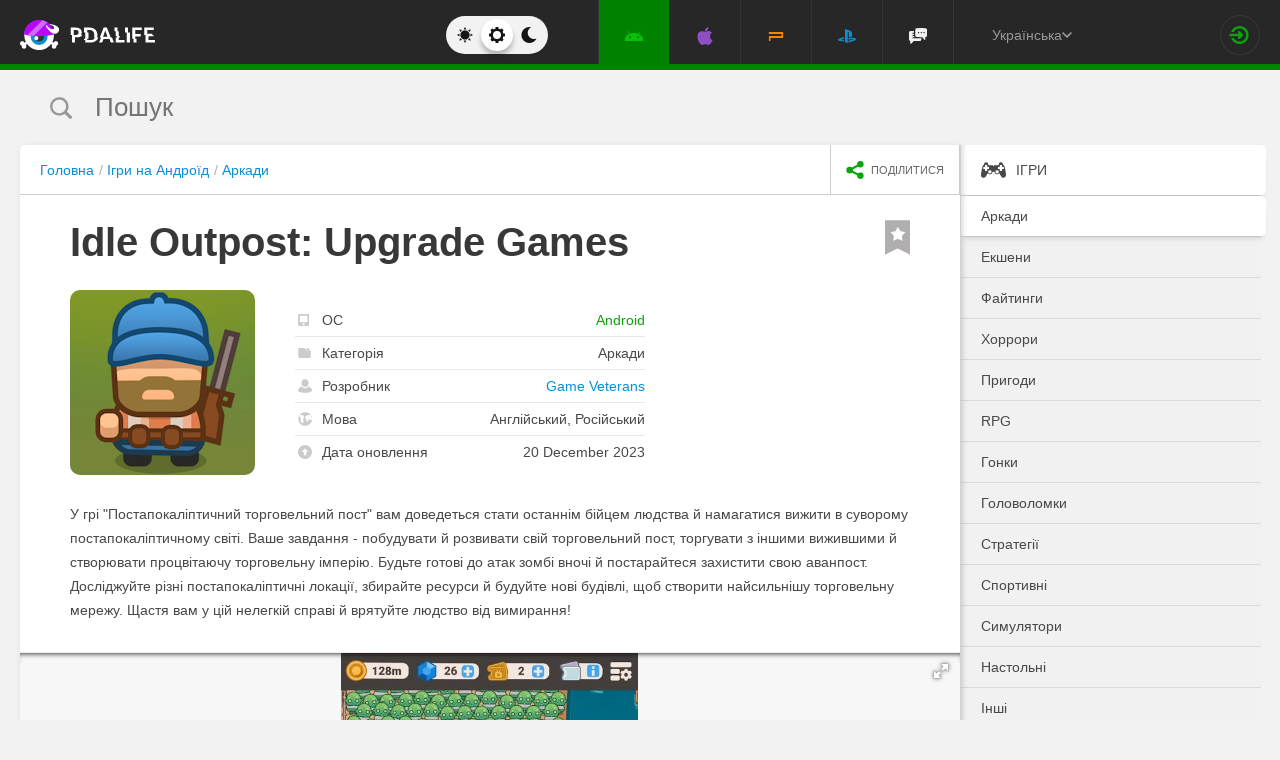

--- FILE ---
content_type: text/html; charset=UTF-8
request_url: https://pdalife.com.ua/idle-outpost-upgrade-games-android-a48327.html
body_size: 13836
content:
<!DOCTYPE html>
<html prefix="og: http://ogp.me/ns#" lang="ua" itemscope itemtype="https://schema.org/WebPage"><head><meta charset="UTF-8"/><title>Idle Outpost: Upgrade Games скачати 1.17.72 (Мод: багато грошей) на Андроїд</title><base href="https://pdalife.com.ua/"><meta name="keywords" content="idle outpost: upgrade games, idle outpost: upgrade games на андроїд, idle outpost: upgrade games скачати, idle outpost: upgrade games 1.17.72, idle outpost: upgrade games мод, idle outpost: upgrade games apk"/><meta name="description" content="У грі "Постапокаліптичний торговельний пост" вам доведеться стати останнім... Скачати Idle Outpost: Upgrade Games"/><meta name="viewport" content="width=device-width, initial-scale=1, user-scalable=no"><meta name="theme-color" content="#272727"><link rel="stylesheet origin-clean" type="text/css" href="/default/css/default.css?v=2edadfc620a6ab6891a3d9bd3df269cd" crossorigin="anonymous" /><link rel="shortcut icon" type="image/x-icon" href="/default/images/icons/favicon.ico?v=e303e195631266414fb54215202446a5"/><link rel="icon" type="image/png" sizes="32x32" href="/default/images/icons/favicon-32x32.png"><link rel="icon" type="image/png" sizes="16x16" href="/default/images/icons/favicon-16x16.png"><link rel="alternate" href="https://pdalife.to/idle-outpost-upgrade-games-android-a48327.html" hreflang="ru" /><link rel="alternate" href="https://pdalife.com.ua/idle-outpost-upgrade-games-android-a48327.html" hreflang="uk" /><link rel="alternate" href="https://pdalife.com/idle-outpost-upgrade-games-android-a48327.html" hreflang="en" /><link rel="alternate" href="https://pdalife.tr/idle-outpost-upgrade-games-android-a48327.html" hreflang="tr" /><meta name="yandex-verification" content="c75ff1ac6c2fb7fd" /><meta name="google-site-verification" content="XGE2Qf8YeeS4pPZkGXAEMOnnyAMuocrYSub9kg0BSHc" /><link rel="apple-touch-icon" sizes="120x120" href="/default/images/icons/apple-touch-icon-120x120-precomposed.png" /><link rel="mask-icon" href="/default/images/icons/safari-pinned-tab.svg" color="#5bbad5"><meta http-equiv="x-ua-compatible" content="ie=edge"><link rel="manifest" href="/manifest.json"><link rel="alternate" type="application/rss+xml" href="https://pdalife.com.ua/rss/android/" title="Кращі новинки в світі додатків для Android за останні 24 години" /><script type="text/javascript">let domain = new URL('https://pdalife.com.ua/');window.PDApp = {lang: 'ua',dev: 0,wss: 'wss://'+domain.hostname+'/ws',cdn: 'https://pdacdn.com/',origin: domain.origin,files: 'https://mobdisc.com',firebaseConfig: {apiKey: "AIzaSyCB7flIepNnBhS_yWCNLVxPA2tt1g73haU",appId: "1:1042003035815:web:1fff8755b94b72e5747d82",projectId: "pdaliferu-181721",messagingSenderId: "1042003035815"}};var logged_in = 0;(async () => {let response = await fetch("/default/images/icons/sprite.svg?v=2");let data = await response.text();let div = document.createElement("div");div.innerHTML = data;document.body.insertBefore(div, document.body.childNodes[0]);})();
		/** theme switcher **/
		var initPrefersColorScheme=function(){"use strict";var e=/((?:not )?all and )?(\(color-index: *(22|48|70)\))/i,t=/prefers-color-scheme:/i;return function(a){var r=window.matchMedia&&matchMedia("(prefers-color-scheme: dark)"),n=r&&"(prefers-color-scheme: dark)"===r.media,i=function(){c(r.matches?"dark":"light")},c=function(a){a!==s&&(s=a,"function"==typeof o.onChange&&o.onChange()),[].forEach.call(document.styleSheets||[],function(r){[].forEach.call(r.cssRules||[],function(r){if(t.test(Object(r.media).mediaText)){var n=[].indexOf.call(r.parentStyleSheet.cssRules,r);r.parentStyleSheet.deleteRule(n)}else{var i=(Object(r.media).mediaText||"").match(e);i&&(r.media.mediaText=((/^dark$/i.test(a)?"48"===i[3]:/^light$/i.test(a)?"70"===i[3]:"22"===i[3])?"not all and ":"")+r.media.mediaText.replace(e,"$2"))}})})},o=Object.defineProperty({hasNativeSupport:n,removeListener:function(){r&&r.removeListener(i)}},"scheme",{get:function(){return s},set:c}),s=a||(r&&r.matches?"dark":"light");return c(s),r&&r.addListener(i),o}}();
		initPrefersColorScheme('');</script><script id="propose_app" type="x-tmpl"><div class="add-application white-popup"><p class="add-application__heading">Запропонувати додаток</p><form class="add-application__form" id="propose_form"><div class="text add-application__text"><p>Якщо ви знайшли цікавий додаток, який буде потрібно не тільки вам, то нижче вкажіть його назву і посилання на джерело де можна з ним ознайомиться.</p><p>Ми розглянемо вашу заявку і якщо воно гідне, то додамо його в наш каталог в порядку черги.</p></div><div class="add-gadget__form"><input type="text" name="caption" placeholder="Назва" class="add-gadget__input" data-rule-required="true" /></div><div class="add-gadget__form"><input type="text" name="url" placeholder="Посилання на джерело"class="add-gadget__input" data-rule-required="true" data-rule-maxlength="255" data-rule-url="true" /></div><div class="add-gadget__form js-exist_app_holder" style="display: none;">Такий додаток вже існує на сайті: <img src="" alt=""><a href=""></a></div><button class="catalog__propose-button button button_type_uppercase button_gray_bordered"><svg width="16" height="16"><use xmlns:xlink="http://www.w3.org/1999/xlink" xlink:href="#icon-check"></use></svg>&nbsp;Запропонувати</button></form></div></script>
    <meta itemprop="name" content="Idle Outpost: Upgrade Games скачати 1.17.72 (Мод: багато грошей) на Андроїд"/>
    <meta itemprop="description" content="У грі "Постапокаліптичний торговельний пост" вам доведеться стати останнім... Скачати Idle Outpost: Upgrade Games"/>
                
            <meta itemprop="image" content="https://pdacdn.com/app/658282d94697e/img1.jpg" />
        <meta name="twitter:card" content="summary_large_image"/>
    <meta name="twitter:site" content="PDALIFE.com.ua"/>
    <meta name="twitter:domain" content="PDALIFE.com.ua"/>
    <meta name="twitter:title" content="Idle Outpost: Upgrade Games скачати 1.17.72 (Мод: багато грошей) на Андроїд"/>
    <meta name="twitter:description" content="У грі "Постапокаліптичний торговельний пост" вам доведеться стати останнім... Скачати Idle Outpost: Upgrade Games"/>
            <meta name="twitter:image:src" content="https://pdacdn.com/app/658282d94697e/img1.jpg"/>
        <meta name="twitter:image:alt" content="Idle Outpost: Upgrade Games"/>
        <meta property="og:type" content="article"/>
    <meta property="og:title" content="Idle Outpost: Upgrade Games скачати 1.17.72 (Мод: багато грошей) на Андроїд"/>
    <meta property="og:description" content="У грі "Постапокаліптичний торговельний пост" вам доведеться стати останнім... Скачати Idle Outpost: Upgrade Games"/>
            <meta property="og:image" content="https://pdacdn.com/app/658282d94697e/img1.jpg" />
        <meta property="og:url" content="https://pdalife.com.ua//idle-outpost-upgrade-games-android-a48327.html"/>
    <meta property="og:site_name" content="PDALIFE.com.ua"/>
</head><body><div class="wrapper spacer "><div id="lang_banner"></div><script>document.addEventListener('DOMContentLoaded', () =>{setTimeout(function () {$.post('/lang_banner/', function (data) {$('#lang_banner').html(data);});}, 5000);});</script>	<header class="header header_type_android js-header"><div class="inner">        <div class="header__mobile-buttons">            <button type="button" aria-label="Показать меню" class="header__mobile-button header__menu-button js-navigation-button color-android"><svg width="20" height="20" aria-hidden="true"><use href="#icon-menu"></use></svg><svg width="20" height="20" aria-hidden="true"><use href="#icon-menu-opened"></use></svg></button>            <span class="header__mobile-button header__search-button js-search-toggler"><svg width="18" height="18"><use href="#icon-search"></use></svg></span></div>        <a class="header__logo js-site-logo" href="/" title="PDALIFE.com.ua">
                    <img class="logo-picture" src="/default/images/icons/header-logo.svg" alt="PDALIFE.com.ua"/>
    </a><form action="" class="theme-toggle theme-toggle_type_desktop" id="theme-"><fieldset><div class="theme-toggle__holder"><input type="radio" name="colorScheme" id="lightTheme" value="light"><label for="lightTheme" class="theme-toggle__button js-light-theme"><svg width="16" height="16" aria-label=""><use href="#icon-theme-sun"></use></svg></label><input type="radio" name="colorScheme" id="sysTheme" value=""checked><label for="sysTheme" class="theme-toggle__button js-auto-theme"><svg width="16" height="16" aria-label=""><use href="#icon-cog"></use></svg></label><input type="radio" name="colorScheme" id="darkTheme" value="dark"><label for="darkTheme" class="theme-toggle__button js-dark-theme"><svg width="16" height="16" aria-label=""><use href="#icon-theme-moon"></use></svg></label></div></fieldset></form>        <nav class="navigation"><ul class="navigation__list"><li class="navigation__item"><a href="/android/games/" class="navigation__link navigation__link_type_android navigation__link_state_active"><i class="navigation__icon"><svg><use xmlns:xlink="http://www.w3.org/1999/xlink" xlink:href="#icon-nav-android"></use></svg></i></a></li><li class="navigation__item"><a href="/ios/games/" class="navigation__link navigation__link_type_ios "><i class="navigation__icon"><svg><use xmlns:xlink="http://www.w3.org/1999/xlink" xlink:href="#icon-nav-ios"></use></svg></i></a></li><li class="navigation__item"><a href="/psp/games/" class="navigation__link navigation__link_type_psp "><i class="navigation__icon"><svg><use xmlns:xlink="http://www.w3.org/1999/xlink" xlink:href="#icon-nav-psp"></use></svg></i></a></li><li class="navigation__item"><a href="/ps/games/" class="navigation__link navigation__link_type_ps "><i class="navigation__icon"><svg><use xmlns:xlink="http://www.w3.org/1999/xlink" xlink:href="#icon-nav-ps"></use></svg></i></a></li>            <li class="navigation__item"><a href="/forum/" class="navigation__link navigation__link_type_smartphone"><i class="navigation__icon navigation__icon_type_smartphone"><svg><use xmlns:xlink="http://www.w3.org/1999/xlink" xlink:href="#icon-discussion"></use></svg></i></a></li>    </ul></nav><div class="language-selection"><div class="language-selection__selected">Українська<svg class="language-selection-chevron-down" width="10" height="10" aria-label=""><use href="#icon-chevron-down"></use></svg><div class="language-selection__select-items-lang select-items-lang"><a href="https://pdalife.to"class="select-items-lang__item">Русский</a><a href="https://pdalife.com"class="select-items-lang__item">English</a><a href="https://pdalife.com.ua"class="select-items-lang__item" style="display: none">Українська</a><a href="https://pdalife.tr"class="select-items-lang__item">Türkçe</a><a href="https://pdalife.es"class="select-items-lang__item">Español</a></div></div></div><div class="header__login"><a class="header__login-link" href="/login/" aria-label="Вхід на сайт"><svg width="20" height="18"><use href="#icon-login"></use></svg></a></div></div></header>
	<main>				<section class="search  js-search" itemscope itemtype="https://schema.org/WebSite"><div class="inner"><meta itemprop="url" content="https://pdalife.com.ua/"/><form class="search-form js-header__search" data-os="android" data-os-id="2" itemprop="potentialAction" itemscope itemtype="https://schema.org/SearchAction"><i class="search-form__close-button js-search-toggler"><svg width="8" height="8"><use xmlns:xlink="http://www.w3.org/1999/xlink" xlink:href="#icon-remove"></use></svg></i><meta itemprop="target" content="https://pdalife.com.ua/search/{search}/"/><input type="text" aria-label="Пошук"id="search_input"name="search"role="search"class="search-form__input js-search_input"placeholder="Пошук"value=""itemprop="query-input" /><svg width="26" height="28" class="search-form__button-icon-back js-search-clear"><use xmlns:xlink="http://www.w3.org/1999/xlink" xlink:href="#icon-backspace"></use></svg><button class="button_type_uppercase search-form__button" aria-label="Знайти"><span class="search-form__button-text">Знайти</span><svg width="18" height="18" class="search-form__button-icon"><use xmlns:xlink="http://www.w3.org/1999/xlink" xlink:href="#icon-search"></use></svg></button></form></div></section><div class="inner inner_with_sidebar">        <main class="content publication-wrapper" itemscope itemtype='https://schema.org/MobileApplication'>            <div class="breadcrumbs-wrapper">                	<div class="breadcrumbs" vocab="https://schema.org/" typeof="BreadcrumbList"><ol class="breadcrumbs__list"><li class="breadcrumbs__item" property="itemListElement" typeof="ListItem"><a class="breadcrumbs__link" href="/" property="item" typeof="WebPage"><span property="name">Головна</span></a><meta property="position" content="1"></li><li class="breadcrumbs__item" property="itemListElement" typeof="ListItem"><a class="breadcrumbs__link" href="/android/games/" property="item" typeof="WebPage"><span property="name">Ігри на Андроїд</span></a><meta property="position" content="2"></li><li class="breadcrumbs__item" property="itemListElement" typeof="ListItem"><a class="breadcrumbs__link" href="/android/arkady" property="item" typeof="WebPage"><span property="name">Аркади</span></a><meta property="position" content="3"></li></ol></div>

                <div class="catalog-actions">                    <div class="catalog-actions__block"><a href="#" aria-label="share icon" class="button_type_uppercase catalog-actions__button catalog-actions__button_type_share js-dropdown-actions-button js-sharing catalog-actions__button_type_single"><i class="catalog-actions__icon"><svg width="18" height="18"><use xmlns:xlink="http://www.w3.org/1999/xlink" xlink:href="#icon-share"></use></svg></i><span class="catalog-actions__button-text">Поділитися</span></a><ul class="js-dropdown-actions-list catalog-actions__list"><li class="catalog-actions__item"><span class="catalog-actions__link js-share" data-href="https://telegram.me/share/url?url=https://pdalife.com.ua/idle-outpost-upgrade-games-android-a48327.html&text="><i class="catalog-actions__icon catalog-actions__icon_type_share catalog-actions__icon_type_telegram"><svg width="15" height="13" aria-hidden="true"><use xmlns:xlink="http://www.w3.org/1999/xlink" xlink:href="#icon-telegram"></use></svg></i>Telegram</span></li><li class="catalog-actions__item"><a class="catalog-actions__link" href="viber://forward?text=https://pdalife.com.ua/idle-outpost-upgrade-games-android-a48327.html" target="_blank"><i class="catalog-actions__icon catalog-actions__icon_type_share catalog-actions__icon_type_viber"><svg width="16" height="16" aria-hidden="true"><use xmlns:xlink="http://www.w3.org/1999/xlink" xlink:href="#icon-viber"></use></svg></i>Viber</a></li><li class="catalog-actions__item"><span class="catalog-actions__link js-share" data-href="https://www.facebook.com/sharer.php?u=https://pdalife.com.ua/idle-outpost-upgrade-games-android-a48327.html"><i class="catalog-actions__icon catalog-actions__icon_type_share catalog-actions__icon_type_facebook"><svg width="7" height="17" aria-hidden="true"><use xmlns:xlink="http://www.w3.org/1999/xlink" xlink:href="#icon-facebook"></use></svg></i>Facebook</span></li><li class="catalog-actions__item"><span class="catalog-actions__link js-copy" data-copy="https://pdalife.com.ua/idle-outpost-upgrade-games-android-a48327.html" data-msg="Посилання скопійоване"><i class="catalog-actions__icon catalog-actions__icon_type_share catalog-actions__icon_type_link"><svg width="15" height="14" aria-hidden="true"><use xmlns:xlink="http://www.w3.org/1999/xlink" xlink:href="#icon-link"></use></svg></i>Копіювати посилання</span></li>	</ul></div></div></div>                        <div class="game__inner">                <span class="game__bookmark  js-add-to-favorites"data-app_id="48327"data-favorite=""><svg><use xmlns:xlink="http://www.w3.org/1999/xlink" xlink:href="#icon-bookmark"></use></svg></span>                <h1 class="publication-title" itemprop='name'>Idle Outpost: Upgrade Games</h1>                <div class="game__top"><div class="game__poster"><img class="game__poster-picture" itemprop='image' src="https://pdacdn.com/app/658282d94697e/idle-outpost-upgrade-games.png"alt="Idle Outpost: Upgrade Games"/></div>                    <div class="game-short"><ul class="game-short__list"><li class="game-short__item"><p class="game-short__label"><svg class="game-short__label-icon" width="11" height="12"><use xmlns:xlink="http://www.w3.org/1999/xlink" xlink:href="#icon-small-smartphone"></use></svg><span class="game-short__label-text">ОС</span>                                </p><p class="game-short__control color-android" itemprop='operatingSystem'>Android</p></li><li class="game-short__item"><p class="game-short__label"><svg class="game-short__label-icon" width="13" height="10"><use xmlns:xlink="http://www.w3.org/1999/xlink" xlink:href="#icon-folder"></use></svg><span class="game-short__label-text">Категорія</span></p><p class="game-short__control" itemprop='applicationCategory'>Аркади</p></li><li class="game-short__item" itemprop='author' itemscope itemtype='https://schema.org/Organization'><p class="game-short__label"><svg class="game-short__label-icon" width="14" height="14"><use xmlns:xlink="http://www.w3.org/1999/xlink" xlink:href="#icon-user"></use></svg><span class="game-short__label-text">Розробник</span></p><p class="game-short__control"><a href="/game-veterans-d19292.html">Game Veterans</a></p><meta content='Game Veterans' itemprop='name'><meta content="/game-veterans-d19292.html" itemprop="url"></li><li class="game-short__item"><p class="game-short__label"><svg class="game-short__label-icon" width="14" height="14"><use xmlns:xlink="http://www.w3.org/1999/xlink" xlink:href="#icon-planet"></use></svg><span class="game-short__label-text">Мова</span></p><p class="game-short__control">Англійський, Російський</p></li><li class="game-short__item"><p class="game-short__label"><svg class="game-short__label-icon" width="14" height="14"><use xmlns:xlink="http://www.w3.org/1999/xlink" xlink:href="#icon-circle-arrow-up"></use></svg><span class="game-short__label-text">Дата оновлення</span></p><p class="game-short__control">20 December 2023</p></li></ul></div></div>                <div class="game__description text" itemprop='description'><p><p>У грі "Постапокаліптичний торговельний пост" вам доведеться стати останнім бійцем людства й намагатися вижити в суворому постапокаліптичному світі. Ваше завдання - побудувати й розвивати свій торговельний пост, торгувати з іншими вижившими й створювати процвітаючу торговельну імперію. Будьте готові до атак зомбі вночі й постарайтеся захистити свою аванпост. Досліджуйте різні постапокаліптичні локації, збирайте ресурси й будуйте нові будівлі, щоб створити найсильнішу торговельну мережу. Щастя вам у цій нелегкій справі й врятуйте людство від вимирання!</p></p></div>                </div>            <div class="game-gallery"><div class="game-gallery__big-picture fotorama" data-nav="thumbs" data-thumbwidth="125" data-thumbheight="85" data-thumbmargin="5" data-width="100%" data-ratio="940/529" data-allowfullscreen="true" ><a href="https://pdacdn.com/app/658282d94697e/img1.jpg"><img src="https://pdacdn.com/app/658282d94697e/th_img1.jpg" alt="Idle Outpost: Upgrade Games" itemprop='screenshot'/></a><a href="https://pdacdn.com/app/658282d94697e/img2.jpg"><img src="https://pdacdn.com/app/658282d94697e/th_img2.jpg" alt="Idle Outpost: Upgrade Games" itemprop='screenshot'/></a><a href="https://pdacdn.com/app/658282d94697e/img3.jpg"><img src="https://pdacdn.com/app/658282d94697e/th_img3.jpg" alt="Idle Outpost: Upgrade Games" itemprop='screenshot'/></a><a href="https://pdacdn.com/app/658282d94697e/img4.jpg"><img src="https://pdacdn.com/app/658282d94697e/th_img4.jpg" alt="Idle Outpost: Upgrade Games" itemprop='screenshot'/></a><a href="https://pdacdn.com/app/658282d94697e/img5.jpg"><img src="https://pdacdn.com/app/658282d94697e/th_img5.jpg" alt="Idle Outpost: Upgrade Games" itemprop='screenshot'/></a><a href="https://pdacdn.com/app/658282d94697e/img6.jpg"><img src="https://pdacdn.com/app/658282d94697e/th_img6.jpg" alt="Idle Outpost: Upgrade Games" itemprop='screenshot'/></a></div></div>            <div class="game__rating-block"><div class="game__inner"><p class="game__sub-title">Рейтинг додатку</p><div class="app-rating">                                                        <div class="app-rating__results" itemprop='aggregateRating' itemscope itemtype='https://schema.org/AggregateRating'>                                <meta itemprop="worstRating" content="1"/><meta itemprop='bestRating' content='10'/><meta itemprop='ratingValue' content='8.3333'/><meta itemprop='ratingCount' content='6'/>                                                                <div class="app-rating__results-cell"><h2 class="app-rating__results-heading">Оцінка редакції</h2><div class="app-rating__results-flex app-rating__results-flex_type_bordered"><svg width="95" height="95" class="app-rating__results-medal" aria-hidden="true" ><use xmlns:xlink="http://www.w3.org/1999/xlink" xlink:href="#icon-medal5"></use></svg></div></div>                                <div class="app-rating__results-cell"><h2 class="app-rating__results-heading">                                        Оцінка 6 користувачів</h2><div class="app-rating__results-flex"><div id="app_rating" class="app-rating__results-points app-rating__results-points_color_green">8.3</div><div class="app-rating__results-buttons"><button type="button" class="button button_gray_bordered button_type_uppercase js-appRating-toggle"><svg width="16" height="16"><use xmlns:xlink="http://www.w3.org/1999/xlink" xlink:href="#icon-pencil"></use></svg>Оцінити</button><button type="button" class="button button_gray_bordered button_type_uppercase js-goto-survey">Читати відгуки</button></div></div></div></div>                            <form class="app-rating__evaluation js-appRating-form"><h2 class="app-rating__heading">Оцініть цей додаток</h2><div class="app-rating__points js-rating-scroll"><ul class="app-rating__points-list"><li class="app-rating__point"><input type="radio" name="rating" value="1"id="appRating1"data-rule-required="true"data-msg-required="Рейтинг не выбран!"><label for="appRating1"class="app-rating__control app-rating__control_color_red">1</label></li><li class="app-rating__point"><input type="radio" name="rating" value="2"id="appRating2"data-rule-required="true"data-msg-required="Рейтинг не выбран!"><label for="appRating2"class="app-rating__control app-rating__control_color_red">2</label></li><li class="app-rating__point"><input type="radio" name="rating" value="3"id="appRating3"data-rule-required="true"data-msg-required="Рейтинг не выбран!"><label for="appRating3"class="app-rating__control app-rating__control_color_red">3</label></li><li class="app-rating__point"><input type="radio" name="rating" value="4"id="appRating4"data-rule-required="true"data-msg-required="Рейтинг не выбран!"><label for="appRating4"class="app-rating__control app-rating__control_color_orange">4</label></li><li class="app-rating__point"><input type="radio" name="rating" value="5"id="appRating5"data-rule-required="true"data-msg-required="Рейтинг не выбран!"><label for="appRating5"class="app-rating__control app-rating__control_color_orange">5</label></li><li class="app-rating__point"><input type="radio" name="rating" value="6"id="appRating6"data-rule-required="true"data-msg-required="Рейтинг не выбран!"><label for="appRating6"class="app-rating__control app-rating__control_color_orange">6</label></li><li class="app-rating__point"><input type="radio" name="rating" value="7"id="appRating7"data-rule-required="true"data-msg-required="Рейтинг не выбран!"><label for="appRating7"class="app-rating__control app-rating__control_color_green">7</label></li><li class="app-rating__point"><input type="radio" name="rating" value="8"id="appRating8"data-rule-required="true"data-msg-required="Рейтинг не выбран!"><label for="appRating8"class="app-rating__control app-rating__control_color_green">8</label></li><li class="app-rating__point"><input type="radio" name="rating" value="9"id="appRating9"data-rule-required="true"data-msg-required="Рейтинг не выбран!"><label for="appRating9"class="app-rating__control app-rating__control_color_green">9</label></li><li class="app-rating__point"><input type="radio" name="rating" value="10"id="appRating10"data-rule-required="true"data-msg-required="Рейтинг не выбран!"><label for="appRating10"class="app-rating__control app-rating__control_color_green">10</label></li></ul></div><input type="hidden" name="app_id" value="48327" data-rule-required="true"/>                            </form></div></div></div><div class="game__rating-block js-compatibility-block" data-id="48327" style="display: none;"></div>            <div class="game-download">                <div class="game__inner"><div class="game-download__flex"><div class="game-download__flex-item"><p class="game-download__list-title">Вимоги до<span style="text-transform: none;"> v</span>1.17.72</p><ul class="game-download__list"><li>Версія ОС: Android 4.4+</li><li>Інтернет: не вимагається</li><li>Потрібно вільного місця: 149 Mb</li></ul></div><div class="game-download__flex-item"><p class="game-download__list-title">Допомога</p><ul class="game-download__list"><li><a href="/install-soft-on-android">Як встановити?</a></li><li><a href="/install-soft-on-android#what-cache">Який кеш вибрати?</a></li><li><a href="/install-soft-on-android#install-cache">Як встановити програми з кешем?</a></li><li><a href="https://www.youtube.com/watch?v=RNKPkdJzpMU">Відео-інструкція</a></li><li><a href="/install-soft-on-android#what-cputype">Як дізнатися архітектуру процесора?</a></li></ul></div></div></div></div>                                                    <div class="game-versions"><div class="game__inner">                            <h2 class="game-download__title"><span class="game-download__title-label">Скачати гру</span><span class="color-android">Idle Outpost: Upgrade Games</span>                                </h2>                                                        <div>  <div class="accordion-item js-accordion-item accordion-item_state_active"><p class="accordion-title accordion-title_android js-accordion-title expanded"><span><strong>v1.17.72</strong>&nbsp;&nbsp;Мод: багато грошей</span><svg class="accordion-title__arrow"><use xmlns:xlink="http://www.w3.org/1999/xlink" xlink:href="#icon-chevron-down"></use></svg></p><div class="accordion-text js-accordion-text" ><div class="accordion-inner js-changes-wrapper js-more-lines">25.05.2025  - Зміни не вказані.</div>			<div class="accordion-inner"><ul class="game-versions__downloads-list"><li data-app_id="48327" data-version_id="113513" data-type="apps"><a href="/dwn/ee937bbe.html?lang=uk"class="button button_hover_green_android button_size_small game-versions__downloads-button js-catch"data-app="48327"target="_blank" ><svg width="16" height="17"><use xmlns:xlink="http://www.w3.org/1999/xlink" xlink:href="#icon-download" ></use></svg><div><p class="game-versions__downloads-label">Скачати apk</p><p class="game-versions__downloads-mod">Мод: багато грошей</p></div><p class="game-versions__downloads-size">118.55 Mb</p></a></li></ul></div><div class="game-versions__bottom"><div class="game-versions__bottom-user"><span class="color-light-gray">Файли:</span><img class="game-versions__bottom-avatar" src="https://pdacdn.com/photo/th_photo-2024-10-20-12.30.46.jpg"alt="founder"><strong class="color-light-gray"><a href="/user/19168">founder</a></strong></div><div class="game-versions__voting" data-id="113513" data-app_id="48327"><span class="game-versions__voting-label">Працює?</span><span class="game-versions__voting-button game-versions__voting-button_type_no  js-version-woks" data-vote="0"><svg width="10" height="10"><use xmlns:xlink="http://www.w3.org/1999/xlink" xlink:href="#icon-remove"></use></svg></span><span class="game-versions__voting-button game-versions__voting-button_type_yes  js-version-woks" data-vote="1"><svg width="14" height="11"><use xmlns:xlink="http://www.w3.org/1999/xlink" xlink:href="#icon-check"></use></svg></span><div class="rating-line rating-line_type_colored"><div class="rating-line__row"><div class="rating-line__visual"><i class="rating-line__scale js-version-votes_line" style="width: 0%;"></i></div><div class="rating-line__points js-version-votes_percent">0%</div></div><p class="game-compatibility__rating-caption">Голосів: <span class="js-version-votes_persons">1</span></p></div></div></div></div></div><div class="accordion-item js-accordion-item"><p class="accordion-title accordion-title_android js-accordion-title"><span><strong>v0.10.31</strong>&nbsp;&nbsp;Оригінал</span><svg class="accordion-title__arrow"><use xmlns:xlink="http://www.w3.org/1999/xlink" xlink:href="#icon-chevron-down"></use></svg></p><div class="accordion-text js-accordion-text" style="display: none"><div class="accordion-inner js-changes-wrapper js-more-lines">20.12.2023  - Зміни не вказані.</div>			<div class="accordion-inner"><ul class="game-versions__downloads-list"><li data-app_id="48327" data-version_id="100338" data-type="apps"><a href="/dwn/177b290d.html?lang=uk"class="button button_hover_green_android button_size_small game-versions__downloads-button js-catch"data-app="48327"target="_blank" ><svg width="16" height="17"><use xmlns:xlink="http://www.w3.org/1999/xlink" xlink:href="#icon-download" ></use></svg><div><p class="game-versions__downloads-label">Скачати apk</p></div><p class="game-versions__downloads-size">148.81 Mb</p></a></li></ul></div><div class="game-versions__bottom"><div class="game-versions__bottom-user"><span class="color-light-gray">Файли:</span><img class="game-versions__bottom-avatar" src="https://pdacdn.com/photo/th_oig.jpg"alt="Krapuchino"><strong class="color-light-gray"><a href="/user/6759">Krapuchino</a></strong></div><div class="game-versions__voting" data-id="100338" data-app_id="48327"><span class="game-versions__voting-label">Працює?</span><span class="game-versions__voting-button game-versions__voting-button_type_no  js-version-woks" data-vote="0"><svg width="10" height="10"><use xmlns:xlink="http://www.w3.org/1999/xlink" xlink:href="#icon-remove"></use></svg></span><span class="game-versions__voting-button game-versions__voting-button_type_yes  js-version-woks" data-vote="1"><svg width="14" height="11"><use xmlns:xlink="http://www.w3.org/1999/xlink" xlink:href="#icon-check"></use></svg></span><div class="rating-line rating-line_type_colored"><div class="rating-line__row"><div class="rating-line__visual"><i class="rating-line__scale js-version-votes_line" style="width: 100%;"></i></div><div class="rating-line__points js-version-votes_percent">100%</div></div><p class="game-compatibility__rating-caption">Голосів: <span class="js-version-votes_persons">1</span></p></div></div></div></div></div></div>                            <div></div></div></div>                        <div class="game-download__stores" itemscope itemprop='offers' itemtype='https://schema.org/Offer'><meta itemprop='price' content='0'/><meta itemprop='priceCurrency' content='USD'/><a class="store-button store-button_size_big store-button_type_free"target="_blank"href="https://play.google.com/store/apps/details?id=com.rockbite.zombieoutpost"rel="noopener"><img src="/default/images/design/googleplay.svg" alt="Доступно в Google Play"><span class="store-button__free-label">free</span></a></div>            <div class="game-footer"><div class="game__inner"><div class="game-footer__flex">                        <div class="game-footer__buttons game-footer__buttons_type_row moderator-games-position"><span class="button button_gray_bordered button_size_small button_type_uppercase button_hover_orange js-add-to-favorites"data-app_id="48327"data-favorite=""><svg width="14" height="20"><use xmlns:xlink="http://www.w3.org/1999/xlink" xlink:href="#icon-bookmark"></use></svg><span data-in="В обраному" data-out="До обраного">До обраного</span></span><span class="button button_gray_bordered button_size_small button_type_uppercase button_hover_black js-subscribe-for-updates" data-app_id="48327"><svg width="18" height="18"><use xmlns:xlink="http://www.w3.org/1999/xlink" xlink:href="#icon-circle-arrow-up"></use></svg><span data-in="Підписатися на оновлення" data-out="Відписатися від оновлень">Підписатися на оновлення</span></span><span class="button button_gray_bordered button_size_small button_hover_orange button_type_uppercase js-need-update" data-app_id="48327"><svg width="18" height="18"><use xmlns:xlink="http://www.w3.org/1999/xlink" xlink:href="#icon-circle-arrow-up"></use></svg>Запросити оновлення</span><div class="moderator-games-visible"><span class="button button_gray_bordered button_size_small button_hover_orange button_type_uppercase"><svg width="18" height="18"><use xmlns:xlink="http://www.w3.org/1999/xlink" xlink:href="#icon-lightning-forum"></use></svg>Модератори</span><div class="moderator-games"><div class="moderator-games__item"><img class="game-versions__bottom-avatar" src="https://pdacdn.com/photo/th_maxresdefault-1-_13.jpg"alt="[forgotten] How much is your life worth"/><strong class="color-light-gray pour-text"><a href="/user/602486">[forgotten] How much is your life worth</a></strong></div><div class="moderator-games__item"><img class="game-versions__bottom-avatar" src="https://pdacdn.com/photo/th_d49b179c7de38a98e0e724741dca6f94.jpg"alt="Ночной Беляш"/><strong class="color-light-gray pour-text"><a href="/user/716274">Ночной Беляш</a></strong></div></div></div></div></div></div></div></main>        <aside class="sidebar">            <div class="side-menu"><ul class="side-menu__list">            <li><a href="/android/games/"class="side-menu__link side-menu__link_state_active side-menu__title" ><svg class="side-menu__title-icon" width="25" height="20"><use xmlns:xlink="http://www.w3.org/1999/xlink" xlink:href="#icon-side-igry"></use></svg><span class="side-menu__link-text">Ігри</span></a></li><ul>                                <li><a href="/android/arkady/" class="side-menu__link side-menu__link_state_active"><span class="side-menu__link-text">Аркади</span></a></li>                                                        <li><a href="/android/action/" class="side-menu__link "><span class="side-menu__link-text">Екшени</span></a></li>                                                        <li><a href="/android/fighting/" class="side-menu__link "><span class="side-menu__link-text">Файтинги</span></a></li>                                                        <li><a href="/android/horror/" class="side-menu__link "><span class="side-menu__link-text">Хоррори</span></a></li>                                                        <li><a href="/android/adventure/" class="side-menu__link "><span class="side-menu__link-text">Пригоди</span></a></li>                                                        <li><a href="/android/rpg/" class="side-menu__link "><span class="side-menu__link-text">RPG</span></a></li>                                                        <li><a href="/android/racing/" class="side-menu__link "><span class="side-menu__link-text">Гонки</span></a></li>                                                        <li><a href="/android/golovolomki/" class="side-menu__link "><span class="side-menu__link-text">Головоломки</span></a></li>                                                        <li><a href="/android/strategii/" class="side-menu__link "><span class="side-menu__link-text">Стратегії</span></a></li>                                                        <li><a href="/android/sportivnye/" class="side-menu__link "><span class="side-menu__link-text">Спортивні</span></a></li>                                                        <li><a href="/android/simulators/" class="side-menu__link "><span class="side-menu__link-text">Симулятори</span></a></li>                                                        <li><a href="/android/nastolnye/" class="side-menu__link "><span class="side-menu__link-text">Настольні</span></a></li>                                                        <li><a href="/android/drugie/" class="side-menu__link "><span class="side-menu__link-text">Інші</span></a></li>                        </ul>            <li><a href="/android/programmy/"class="side-menu__link side-menu__link_state_active side-menu__title" ><svg class="side-menu__title-icon" width="25" height="20"><use xmlns:xlink="http://www.w3.org/1999/xlink" xlink:href="#icon-side-programmy"></use></svg><span class="side-menu__link-text">Програми</span></a></li></ul></div>
<div class="sidebar-item"><p class="sidebar-title"><svg class="sidebar-title__icon" width="22" height="22"><use xmlns:xlink="http://www.w3.org/1999/xlink" xlink:href="#icon-circle-heart"></use></svg>Топ кращих</p>	<ul class="side-top__list"><li class="side-top__item"><a class="side-top__link color-android" href="/deep-rock-galactic-survivor-android-a51296.html" title="Deep Rock Galactic: Survivor"><span class="side-top__title">Deep Rock Galactic: Survivor</span><img class="side-top__poster" src="https://pdacdn.com/app/68d6b40ad96dc/th_deep-rock-galactic-survivor.png" alt="Deep Rock Galactic: Survivor"></a></li><li class="side-top__item"><a class="side-top__link color-android" href="/tabs-pocket-edition-android-a51022.html" title="TABS Pocket Edition"><span class="side-top__title">TABS Pocket Edition</span><img class="side-top__poster" src="https://pdacdn.com/app/685014a9e3b30/th_tabs-pocket-edition.png" alt="TABS Pocket Edition"></a></li><li class="side-top__item"><a class="side-top__link color-android" href="/grand-theft-auto-samp-android-a38666.html" title="GTA ONLINE RP (SAMP)"><span class="side-top__title">GTA ONLINE RP (SAMP)</span><img class="side-top__poster" src="https://pdacdn.com/app/5db5cfa03daa7/th_frame.png" alt="GTA ONLINE RP (SAMP)"></a></li><li class="side-top__item"><a class="side-top__link color-android" href="/tmnt-shredders-revenge-android-a50719.html" title="TMNT: Shredder's Revenge"><span class="side-top__title">TMNT: Shredder's Revenge</span><img class="side-top__poster" src="https://pdacdn.com/app/67d553aedfb0b/th_tmnt-shredders-revenge.png" alt="TMNT: Shredder's Revenge"></a></li><li class="side-top__item"><a class="side-top__link color-android" href="/enter-the-gungeon-android-a51035.html" title="Enter the Gungeon"><span class="side-top__title">Enter the Gungeon</span><img class="side-top__poster" src="https://pdacdn.com/app/6853b3c13a400/th_enter-the-gungeon.png" alt="Enter the Gungeon"></a></li><li class="side-top__item"><a class="side-top__link color-android" href="/maneater-android-a51507.html" title="Maneater"><span class="side-top__title">Maneater</span><img class="side-top__poster" src="https://pdacdn.com/app/6960d66b7a43e/th_maneater.png" alt="Maneater"></a></li><li class="side-top__item"><a class="side-top__link color-android" href="/subnautica-android-a50950.html" title="Subnautica"><span class="side-top__title">Subnautica</span><img class="side-top__poster" src="https://pdacdn.com/app/6835e016a8fbf/th_subnautica.png" alt="Subnautica"></a></li><li class="side-top__item"><a class="side-top__link color-android" href="/spilled-android-a51503.html" title="Spilled!"><span class="side-top__title">Spilled!</span><img class="side-top__poster" src="https://pdacdn.com/app/69524b789e6b5/th_spilled.png" alt="Spilled!"></a></li><li class="side-top__item"><a class="side-top__link color-android" href="/minecraft-pocket-edition-android-a1552.html" title="Майнкрафт"><span class="side-top__title">Майнкрафт</span><img class="side-top__poster" src="https://pdacdn.com/app/59522ace02abb/th_minecraft-play-with-friends.png" alt="Майнкрафт"></a></li><li class="side-top__item"><a class="side-top__link color-android" href="/grand-theft-auto-san-andreas-android-a7352.html" title="Grand Theft Auto: San Andreas"><span class="side-top__title">Grand Theft Auto: San Andreas</span><img class="side-top__poster" src="https://pdacdn.com/app/59522b42b5cf9/th_grand-theft-auto-san-andreas.png" alt="Grand Theft Auto: San Andreas"></a></li></ul></div></aside></div><div class="main-bottom">        <section class="main-row"><div class="inner"><span class="main-title"><i class="main-title__icon"><svg><use xmlns:xlink="http://www.w3.org/1999/xlink" xlink:href="#icon-rounded-tag"></use></svg></i>Теги</span>                                        <a href="/tag/android-clickers/" class="game-tag">#клікери</a>                                                        <a href="/tag/android-games-without-cache/" class="game-tag">#ігри без кешу</a>                                                        <a href="/tag/android-free-games/" class="game-tag">#безкоштовні ігри</a>                                                        <a href="/tag/android-bez-internety/" class="game-tag">#ігри без інтернету</a>                </div></section>        <section class="main-row"><div class="inner"><h3 class="main-title"><i class="main-title__icon"><svg><use xmlns:xlink="http://www.w3.org/1999/xlink" xlink:href="#icon-circle-zen"></use></svg></i>Схожі на Idle Outpost: Upgrade Games</h3><ul class="slim-app__list"><li class="slim-app__item slim-app__item_with_rating"><a href="/gearing-up-android-a50672.html" class="slim-app__link slim-app__link_type_android" title="Gearing Up!"><img class="slim-app__picture" loading="lazy" src="https://pdacdn.com/app/67c3224099d68/gearing-up.png"alt="Gearing Up!"/><span class="slim-app__title">Gearing Up!</span></a><div class="slim-app__donut"><div class="rating-circle rating-circle_size_small rating-circle_rating_7">7</div></div></li><li class="slim-app__item slim-app__item_with_rating"><a href="/idle-lumber-empire-android-a44964.html" class="slim-app__link slim-app__link_type_android" title="Idle Lumber Empire"><img class="slim-app__picture" loading="lazy" src="https://pdacdn.com/app/6262e5a739d0a/idle-lumber-empire.jpeg"alt="Idle Lumber Empire"/><span class="slim-app__title">Idle Lumber Empire</span></a><div class="slim-app__donut"><div class="rating-circle rating-circle_size_small rating-circle_rating_4">4.6</div></div></li><li class="slim-app__item slim-app__item_with_rating"><a href="/idle-cult-empire-evil-tycoon-android-a49913.html" class="slim-app__link slim-app__link_type_android" title="Idle Cult Empire - Evil Tycoon"><img class="slim-app__picture" loading="lazy" src="https://pdacdn.com/app/66eaa51e44f2e/idle-cult-empire---evil-tycoon.png"alt="Idle Cult Empire - Evil Tycoon"/><span class="slim-app__title">Idle Cult Empire - Evil Tycoon</span></a><div class="slim-app__donut"><div class="rating-circle rating-circle_size_small rating-circle_rating_10">10</div></div></li><li class="slim-app__item slim-app__item_with_rating"><a href="/dodo-music-auto-game-clicker-android-a49802.html" class="slim-app__link slim-app__link_type_android" title="Dodo Music: Auto Game Clicker"><img class="slim-app__picture" loading="lazy" src="https://pdacdn.com/app/66cf7c6faa24f/dodo-music-auto-game-clicker.jpeg"alt="Dodo Music: Auto Game Clicker"/><span class="slim-app__title">Dodo Music: Auto Game Clicker</span></a><div class="slim-app__donut"><div class="rating-circle rating-circle_size_small rating-circle_rating_5">5.7</div></div></li><li class="slim-app__item slim-app__item_with_rating"><a href="/egg-clicker-android-a49687.html" class="slim-app__link slim-app__link_type_android" title="Egg: clicker"><img class="slim-app__picture" loading="lazy" src="https://pdacdn.com/app/66b5f76a0a4c3/egg-clicker.png"alt="Egg: clicker"/><span class="slim-app__title">Egg: clicker</span></a><div class="slim-app__donut"><div class="rating-circle rating-circle_size_small rating-circle_rating_0">0</div></div></li><li class="slim-app__item slim-app__item_with_rating"><a href="/dead-attack-shooting-game-android-a49470.html" class="slim-app__link slim-app__link_type_android" title="Dead Attack - Shooting Game"><img class="slim-app__picture" loading="lazy" src="https://pdacdn.com/app/6686857783772/dead-attack---shooting-game.jpeg"alt="Dead Attack - Shooting Game"/><span class="slim-app__title">Dead Attack - Shooting Game</span></a><div class="slim-app__donut"><div class="rating-circle rating-circle_size_small rating-circle_rating_7">7.7</div></div></li>                        </ul></div></section>                <div class="inner inner_with_sidebar"><div class="content"><div class="comments" id="commentsBlock">
    <h3 class="main-title">
        <i class="main-title__icon"><svg><use xmlns:xlink="http://www.w3.org/1999/xlink" xlink:href="#icon-circle-zen"></use></svg></i>
        Коментарі до Idle Outpost: Upgrade Games на Андроїд    </h3>

                            <div class="monster-block">
                <div class="monster-block__monster">
                    <img class="monster-item" src="/default/images/design/monster.svg" alt="AAAAGGGGGGRRRR!" />
                </div>
                <div class="monster-block__main-block main-block-color-blue">
                    <svg class="main-block-hook hook-blue"><use xmlns:xlink="http://www.w3.org/1999/xlink" xlink:href="#icon-attention-hook"></use></svg>
                    <p class="main-block-titel">Щоб залишати коментарі,</p>
                    <p class="main-block-text">будь ласка <a class="main-block-link" href="/login/" class="color-white">авторизуйтесь</a>.</p>
                </div>
            </div>
            

            
            <div class="comments-switch js-switcher">
        <input type="radio" class="comments-switch__input" name="type" value="comments" id="switcher_comments" checked>
        <label for="switcher_comments" class="comments-switch__label comments-switch__label-off">Обговорення</label>

        <input type="radio" class="comments-switch__input" name="type" value="ratings" id="switcher_rates">
        <label for="switcher_rates" class="comments-switch__label comments-switch__label-on">Відгуки</label>

        <span class="comments-switch__selection"></span>
    </div>

        <ul class="comments-list js-root_wrap" data-app_id="48327" data-cat_id="3">
                                </ul>

        
        <script id="fileTpl-comment-img" type="x-tmpl-mustache">
        <li class="comment__image-list__item">
            <a class="comment__image-list__visual-link" href="">
                <img class="comment__image-list__img" src="" alt="">
            </a>
        </li>
    </script>

        <script id="fileTpl-comment-rating" type="x-tmpl-mustache">
        <p style="color: #d64b4b; margin-top: 15px; flex-direction: column;">
    У відгуках потрібно ділитися своїми враженнями про додаток, що сподобалося або не сподобалося. Якщо вам нічого написати, просто оцініть додаток у верхній частині сторінки!
                                За неінформативні відгуки, такі як "топ", "круть", "раджу", питання та інші нісенітниці ви отримаєте БАН.
                                За численні беззмістовні відгуки ми можемо відключити вам можливість їх залишати.
</p>

<div class="comments__form-evaluation">

    <section class="vote-form__section">
        <p class="comments__form-title">Оцініть цей додаток</p>

        <div class="vote-form__colored-row">
            <p class="vote-form__question">
                Графіка            </p>

            <div class="vote-form__colored-scale">
                                    <p class="vote-form__colored-radio">
                        <input type="radio" name="r_graphics" id="r_graphics1" value="1" data-rule-required="true">
                        <label for="r_graphics1"></label>
                    </p>
                                    <p class="vote-form__colored-radio">
                        <input type="radio" name="r_graphics" id="r_graphics2" value="2" data-rule-required="true">
                        <label for="r_graphics2"></label>
                    </p>
                                    <p class="vote-form__colored-radio">
                        <input type="radio" name="r_graphics" id="r_graphics3" value="3" data-rule-required="true">
                        <label for="r_graphics3"></label>
                    </p>
                                    <p class="vote-form__colored-radio">
                        <input type="radio" name="r_graphics" id="r_graphics4" value="4" data-rule-required="true">
                        <label for="r_graphics4"></label>
                    </p>
                                    <p class="vote-form__colored-radio">
                        <input type="radio" name="r_graphics" id="r_graphics5" value="5" data-rule-required="true">
                        <label for="r_graphics5"></label>
                    </p>
                            </div>

            <p class="vote-form__colored-counter">0</p>
        </div>

        <div class="vote-form__colored-row">
            <p class="vote-form__question">Геймплей</p>

            <div class="vote-form__colored-scale">
                                    <p class="vote-form__colored-radio">
                        <input type="radio" name="r_gameplay" id="r_gameplay1" value="1" data-rule-required="true">
                        <label for="r_gameplay1"></label>
                    </p>
                                    <p class="vote-form__colored-radio">
                        <input type="radio" name="r_gameplay" id="r_gameplay2" value="2" data-rule-required="true">
                        <label for="r_gameplay2"></label>
                    </p>
                                    <p class="vote-form__colored-radio">
                        <input type="radio" name="r_gameplay" id="r_gameplay3" value="3" data-rule-required="true">
                        <label for="r_gameplay3"></label>
                    </p>
                                    <p class="vote-form__colored-radio">
                        <input type="radio" name="r_gameplay" id="r_gameplay4" value="4" data-rule-required="true">
                        <label for="r_gameplay4"></label>
                    </p>
                                    <p class="vote-form__colored-radio">
                        <input type="radio" name="r_gameplay" id="r_gameplay5" value="5" data-rule-required="true">
                        <label for="r_gameplay5"></label>
                    </p>
                            </div>

            <p class="vote-form__colored-counter">0</p>
        </div>

        <div class="vote-form__colored-row">
            <p class="vote-form__question">Управління</p>

            <div class="vote-form__colored-scale">
                                    <p class="vote-form__colored-radio">
                        <input type="radio" name="r_controls" id="r_controls1" value="1" data-rule-required="true">
                        <label for="r_controls1"></label>
                    </p>
                                    <p class="vote-form__colored-radio">
                        <input type="radio" name="r_controls" id="r_controls2" value="2" data-rule-required="true">
                        <label for="r_controls2"></label>
                    </p>
                                    <p class="vote-form__colored-radio">
                        <input type="radio" name="r_controls" id="r_controls3" value="3" data-rule-required="true">
                        <label for="r_controls3"></label>
                    </p>
                                    <p class="vote-form__colored-radio">
                        <input type="radio" name="r_controls" id="r_controls4" value="4" data-rule-required="true">
                        <label for="r_controls4"></label>
                    </p>
                                    <p class="vote-form__colored-radio">
                        <input type="radio" name="r_controls" id="r_controls5" value="5" data-rule-required="true">
                        <label for="r_controls5"></label>
                    </p>
                            </div>

            <p class="vote-form__colored-counter">0</p>
        </div>

        <div class="vote-form__colored-row">
            <p class="vote-form__question">В цілому</p>

            <div class="vote-form__colored-scale">
                                    <p class="vote-form__colored-radio">
                        <input type="radio" name="r_audio" id="r_audio1" value="1" data-rule-required="true">
                        <label for="r_audio1"></label>
                    </p>
                                    <p class="vote-form__colored-radio">
                        <input type="radio" name="r_audio" id="r_audio2" value="2" data-rule-required="true">
                        <label for="r_audio2"></label>
                    </p>
                                    <p class="vote-form__colored-radio">
                        <input type="radio" name="r_audio" id="r_audio3" value="3" data-rule-required="true">
                        <label for="r_audio3"></label>
                    </p>
                                    <p class="vote-form__colored-radio">
                        <input type="radio" name="r_audio" id="r_audio4" value="4" data-rule-required="true">
                        <label for="r_audio4"></label>
                    </p>
                                    <p class="vote-form__colored-radio">
                        <input type="radio" name="r_audio" id="r_audio5" value="5" data-rule-required="true">
                        <label for="r_audio5"></label>
                    </p>
                            </div>

            <p class="vote-form__colored-counter">0</p>
        </div>
    </section>

        <div class="comments__form-donut">
        <div class="rating-circle rating-circle_rating_0 js-rating">0</div>
    </div>

</div>    </script>

        <script id="fileTpl-form_add" type="x-tmpl-mustache">
        <form class="comments__form js-tmpl" data-rating_exist="">
            <div class="comment-inner">
                <div class="comment__avatar">
                    <img class="comments__img"
                         src="/default/images/avatars/th_.png"
                         alt=""
                     />
                                    </div>
                <div class="comment-content">
                                         <fieldset class="comments__form-textarea">
                        <textarea class="comments__form-textarea js-comment"
                                  name="comment"
                                  rows="5"
                                  placeholder="Текст коментаря"
                                  data-rule-required="true"
                                  data-rule-minlength="2"
                        ></textarea>
                    </fieldset>

                                        <div class="comments-emoji__wrapper js-emoji_block" style="display: none;">

    <div class="comments-emoji js-emoji-item">
        <span class="comments-emoji__item">😀</span>
        <span class="comments-emoji__item">😃</span>
        <span class="comments-emoji__item">😄</span>
        <span class="comments-emoji__item">😁</span>
        <span class="comments-emoji__item">😆</span>
        <span class="comments-emoji__item">😅</span>
        <span class="comments-emoji__item">😂</span>
        <span class="comments-emoji__item">🤣</span>
        <span class="comments-emoji__item">😊</span>
        <span class="comments-emoji__item">😇</span>
        <span class="comments-emoji__item">🙂</span>
        <span class="comments-emoji__item">🙃</span>
        <span class="comments-emoji__item">😉</span>
        <span class="comments-emoji__item">😌</span>
        <span class="comments-emoji__item">😍</span>
        <span class="comments-emoji__item">😘</span>
        <span class="comments-emoji__item">😗</span>
        <span class="comments-emoji__item">😙</span>
        <span class="comments-emoji__item">😚</span>
        <span class="comments-emoji__item">😋</span>
        <span class="comments-emoji__item">😜</span>
        <span class="comments-emoji__item">😝</span>
        <span class="comments-emoji__item">😛</span>
        <span class="comments-emoji__item">🤑</span>
        <span class="comments-emoji__item">🤗</span>
        <span class="comments-emoji__item">🤓</span>
        <span class="comments-emoji__item">😎</span>
        <span class="comments-emoji__item">🤡</span>
        <span class="comments-emoji__item">🤠</span>
        <span class="comments-emoji__item">😏</span>
        <span class="comments-emoji__item">😒</span>
        <span class="comments-emoji__item">😞</span>
        <span class="comments-emoji__item">😔</span>
        <span class="comments-emoji__item">😟</span>
        <span class="comments-emoji__item">😕</span>
        <span class="comments-emoji__item">🙁</span>
        <span class="comments-emoji__item">😣</span>
        <span class="comments-emoji__item">😖</span>
        <span class="comments-emoji__item">😫</span>
        <span class="comments-emoji__item">😩</span>
        <span class="comments-emoji__item">😤</span>
        <span class="comments-emoji__item">😠</span>
        <span class="comments-emoji__item">😡</span>
        <span class="comments-emoji__item">😶</span>
        <span class="comments-emoji__item">😐</span>
        <span class="comments-emoji__item">😑</span>
        <span class="comments-emoji__item">😯</span>
        <span class="comments-emoji__item">😦</span>
        <span class="comments-emoji__item">😧</span>
        <span class="comments-emoji__item">😮</span>
        <span class="comments-emoji__item">😲</span>
        <span class="comments-emoji__item">😵</span>
        <span class="comments-emoji__item">😳</span>
        <span class="comments-emoji__item">😱</span>
        <span class="comments-emoji__item">😨</span>
        <span class="comments-emoji__item">😰</span>
        <span class="comments-emoji__item">😢</span>
        <span class="comments-emoji__item">😥</span>
        <span class="comments-emoji__item">🤤</span>
        <span class="comments-emoji__item">😭</span>
        <span class="comments-emoji__item">😓</span>
        <span class="comments-emoji__item">😪</span>
        <span class="comments-emoji__item">😴</span>
        <span class="comments-emoji__item">🙄</span>
        <span class="comments-emoji__item">🤔</span>
        <span class="comments-emoji__item">🤥</span>
        <span class="comments-emoji__item">😬</span>
        <span class="comments-emoji__item">🤐</span>
    </div>

</div>
                                        <div class="comments__form-bottom">
                        <div class="comments__form-actions">
                            <div class="comments__form-action comments__images-input">
                                <label>
                                    <input class="js-imgs-disabled" type="file" name="imgs[]" multiple data-warning="Користувачі з негативною репутацією не можуть додавати зображення" />
                                    <svg width="19" height="14">
                                        <use xmlns:xlink="http://www.w3.org/1999/xlink" xlink:href="#icon-camera"></use>
                                    </svg>
                                </label>
                            </div>

                            <button class="comments__form-action js-emoji_toggle" type="button">
                                <svg width="16" height="16">
                                    <use xmlns:xlink="http://www.w3.org/1999/xlink" xlink:href="#icon-smile"></use>
                                </svg>
                            </button>

                            <button class="comments__form-action js-rating_toggle" type="button" style="display: none;">
                                <svg width="17" height="17">
                                    <use xmlns:xlink="http://www.w3.org/1999/xlink" xlink:href="#icon-star"></use>
                                </svg>
                            </button>
                        </div>
                    </div>

                                        <div class="js-rating_block" style="display: none;"></div>

                                        <ul class="comment__image-list js-img_list"></ul>

                    <button type="button" class="button button_gray_bordered button_type_uppercase button_hover_blue comments__form-send js-comment_add"
                            data-warn_restrict="Ваш коментар заблокований і очікує перевірки модератором!"
                    >
                        <svg height="16" width="14"><use xmlns:xlink="http://www.w3.org/1999/xlink" xlink:href="#icon-pencil"></use></svg>Відправити
                    </button>
                </div>
            </div>
        </form>
    </script>
    
</div>
</div><aside></aside></div></div></main>	<footer class="footer"><div class="inner"><div class="footer__top">                                    <div class="footer__item footer__item_type_last"><p class="footer__item-title">Популярні на Android</p><ul class="footer__links"><li class="footer__links-item"><a href="/android/igry/">Ігри на Андроїд</a></li><li class="footer__links-item"><a href="/android/programmy/">Програми на Андроїд</a></li><li class="footer__links-item"><a href="/android/zgivye-oboi/">Шпалери на Андроїд</a></li><li class="footer__links-item"><a href="/tag/android-brauzery/">Браузери для Андроїд</a></li><li class="footer__links-item"><a href="/">Плей маркет</a></li></ul></div><div class="footer__item"><p class="footer__item-title">Популярні на iOS</p><ul class="footer__links"><li class="footer__links-item"><a href="/ios/igry/">Ігри на iOS</a></li><li class="footer__links-item"><a href="/ios/igry/sort-by/new/">Нові ігри на iOS</a></li><li class="footer__links-item"><a href="/ios/igry/sort-by/free/">Безкоштовні ігри на iOS</a></li><li class="footer__links-item"><a href="/ios/programmy/">Програми на iOS</a></li><li class="footer__links-item"><a href="/">Айтюнс</a></li></ul></div><div class="footer__item footer__item_type_last"><p class="footer__item-title">Популярні на PSP</p><ul class="footer__links"><li class="footer__links-item"><a href="/psp/igry/">Ігри на PSP</a></li><li class="footer__links-item"><a href="/psp/igry/sort-by/new/">Нові ігри на PSP</a></li><li class="footer__links-item"><a href="/psp/igry/sort-by/views/">Кращі ігри на PS</a></li></ul></div><div class="footer__item"><div class="footer__social" itemscope itemtype="https://schema.org/Organization"><link itemprop="url" href="https://pdalife.com.ua/"><a class="footer__social-link footer__social-link_type_telegram" title="Telegram" href="https://t.me/pdalife_official" rel="noopener" target="_blank"><span class="footer__social-icon"><svg aria-hidden="true" width="26" height="26"><use xmlns:xlink="http://www.w3.org/1999/xlink" xlink:href="#icon-telegram"></use></svg></span></a><a class="footer__social-link footer__social-link_type_discord" title="Discord" href="https://discord.gg/erVkAkzGHZ" rel="noopener" target="_blank"><span class="footer__social-icon"><svg aria-hidden="true" width="51" height="55"><use xmlns:xlink="http://www.w3.org/1999/xlink" xlink:href="#icon-discord"></use></svg></span></a></div></div></div></div><div class="footer__bottom js-footer-bottom"><div class="inner"><div class="footer__bottom-item footer__copyright"><p>PDALIFE 2007-2026г.</p><p>Всі права захищені.</p></div><div class="footer__bottom-item footer__tech-links"><p><a href="/terms/"><i class="footer__tech-icon"><svg width="7" height="10"><use xmlns:xlink="http://www.w3.org/1999/xlink" xlink:href="#icon-document"></use></svg></i>Правила користування</a></p><p><a href="/privacy-policy/"><i class="footer__tech-icon"><svg width="10" height="10"><use xmlns:xlink="http://www.w3.org/1999/xlink" xlink:href="#icon-copyright"></use></svg></i>Політика конфіденційності</a></p><p><a href="/disclaimer/"><i class="footer__tech-icon"><svg width="7" height="10"><use xmlns:xlink="http://www.w3.org/1999/xlink" xlink:href="#icon-pin"></use></svg></i>Відмова від відповідальності</a></p></div><div class="footer__bottom-item footer__tech-links"><p><a href="/points-reputation/"><i class="footer__tech-icon"><svg width="10" height="10"><use xmlns:xlink="http://www.w3.org/1999/xlink" xlink:href="#icon-star"></use></svg></i>Бали та репутація</a></p><p><a href="/contacts/"><i class="footer__tech-icon"><svg width="7" height="10"><use xmlns:xlink="http://www.w3.org/1999/xlink" xlink:href="#icon-info"></use></svg></i>Контакти</a></p></div><div class="footer__bottom-item"></div></div></div></footer><div class="development-popup white-popup mfp-hide" id="development-info"><img class="development-popup__monster" src="/default/images/design/developer-monster.svg" alt="Функціонал в розробці!"><p class="development-popup__title">Функціонал в розробці!</p><div class="development-popup__text">Поки ці кнопки запрацюють, пройдуть роки, може навіть століття, але не впадайте у відчай, чекайте та тобі воздасться! Хочеш прискорити процес розробки? Роби репости сторінок сайту в соцмережі та розповідай про нас друзям!</div><button type="button" class="button button_gray_bordered button_hover_green button_type_uppercase development-popup__button" aria-label="Зрозуміло"><svg width="19" height="16" aria-hidden="true"><use xmlns:xlink="http://www.w3.org/1999/xlink" xlink:href="#icon-check"></use></svg>Зрозуміло</button></div>	<div class="js-noty_wrapper"><div class="page-message page-message_type_fixed js-noty"><div class="page-message__inner">Реєстрація пройшла успішно</div><button type="button" class="page-message__close" ><svg aria-hidden="true"><use href="#icon-remove"></use></svg></button></div></div>
</div><script src="https://www.gstatic.com/firebasejs/7.3.0/firebase-app.js"></script><script src="https://www.gstatic.com/firebasejs/7.3.0/firebase-messaging.js"></script><script src="/default/js/push.js"></script><script src="/default/js/default.js?v=a7ef17ab9e50c464c87bca9a3cb31d87"></script>
    <script src="/default/js/plugins/jquery.collapser.min.js" async></script>
    <script src="/default/js/game/details.js?v=527d91e932f1b30c111e383349654ff5" async></script>
    <script src="/default/js/comments/comments.js?v=a4ef6cb918be652aae63a490fbfd8a86" async></script>
    <script id="fileTpl-needUpdate" type="x-tmpl">
        <div class="game-compatibility__popup white-popup" id="needUpdate">
			<img class="game-compatibility__popup-monster" src="/default/images/design/monster-popup.svg" alt="Запросити оновлення!" />
			<p class="game-compatibility__popup-title game-compatibility__popup-title_type_short">Запросити оновлення!</p>
			<div class="game-compatibility__popup-text game-compatibility__popup-text_type_short">
				Перш ніж відправити запит порівняйте версію в маркеті та на сайті!
			</div>

			<div class="game-compatibility__buttons game-compatibility__buttons_type_short">
				<button type="button" class="button button_gray_bordered button_hover_green button_type_uppercase js-update-send" aria-label="Відправити">
					<svg width="19" height="16" aria-hidden="true"><use xmlns:xlink="http://www.w3.org/1999/xlink" xlink:href="#icon-check"></use></svg>Відправити
				</button>
				<button type="button" class="button button_gray_bordered button_hover_orange button_type_uppercase js-update-close" aria-label="Відмінити">
					<svg width="19" height="16" aria-hidden="true"><use xmlns:xlink="http://www.w3.org/1999/xlink" xlink:href="#icon-remove"></use></svg>Відмінити
				</button>
			</div>
		</div>
    </script>
    <script id="fileTpl-alreadyUpdated" type="x-tmpl">
        <div class="game-compatibility__popup white-popup" id="alreadyUpdated">
			<img class="game-compatibility__popup-monster" src="/default/images/design/monster-popup.svg" alt="Запросити оновлення!" />
			<p class="game-compatibility__popup-title game-compatibility__popup-title_type_short">Ви вже запитували оновлення!</p>
			<div class="game-compatibility__popup-text game-compatibility__popup-text_type_short">
				Модератори вже отримали Ваш запит на оновлення і зроблять його в найкоротший терміни.
			</div>
		</div>
    </script>
        
<!-- Global Site Tag (gtag.js) - Google Analytics --><script async src="https://www.googletagmanager.com/gtag/js?id=G-PG15N5CHFG"></script><script>window.dataLayer = window.dataLayer || [];function gtag(){ dataLayer.push(arguments) };gtag('js', new Date());gtag('config', 'G-PG15N5CHFG');</script><!--end google analytics--><script defer src="https://static.cloudflareinsights.com/beacon.min.js/vcd15cbe7772f49c399c6a5babf22c1241717689176015" integrity="sha512-ZpsOmlRQV6y907TI0dKBHq9Md29nnaEIPlkf84rnaERnq6zvWvPUqr2ft8M1aS28oN72PdrCzSjY4U6VaAw1EQ==" data-cf-beacon='{"version":"2024.11.0","token":"cc6db7e107b841abaa4559cd04873f2f","r":1,"server_timing":{"name":{"cfCacheStatus":true,"cfEdge":true,"cfExtPri":true,"cfL4":true,"cfOrigin":true,"cfSpeedBrain":true},"location_startswith":null}}' crossorigin="anonymous"></script>
</body></html>


--- FILE ---
content_type: application/javascript
request_url: https://pdalife.com.ua/default/js/comments/comments.js?v=a4ef6cb918be652aae63a490fbfd8a86
body_size: 5036
content:
function initImgs()
{
	$('.js-load_image').imgs({
		wrapper: '.js-img_list',
		tpl: '#fileTpl-comment-img',
		imageCount: 5,
		imageSize: 6,
		append: true,
		gallery: true,
		previewSize: {
			height: '91px'
		},
		error: function(msg) {
			$(this).closest('.comment-content').find('.js-img_list').after('<span class="error">'+msg+'</span>');
		}
	});
}

$(document.body).on('click', '.js-imgs-disabled', function(e)
{
	e.preventDefault();
	noty($(this).data('warning'), 'warning', 3000);
});

window.addEventListener('load', function()
{
	var hash = window.location.hash;
	if (hash) {
		var edit = hash.includes('edit_');
		if (edit) {
			var id = hash.substr(6);
			$('#comment_'+id).find('.js-comment_edit').trigger('click');
		} else {
			$('.js-more-comments').trigger('click');
			$(document.documentElement).scrollTo(hash);
		}
	}
});

$(function()
{
	initImgs();

	var inProgress = false;
	var startFrom = 10;
	var timer_autoload;
	var autoload = Cookies.get('comments_autoload') !== undefined ? (Cookies.get('comments_autoload') == 'true' ? true : false) : false;
	$('#autoload').prop('checked', autoload);

	$('.js-autoload').click(function(e)
	{
		e.stopPropagation();
		autoload = $(this).find('#autoload').prop('checked');
		Cookies.set('comments_autoload', autoload, { expires: 30 });
		$('.button-more__text').toggleClass('button-more_state_active', autoload);
		clearTimeout(timer_autoload);
		$(".js-load_more").trigger('inview');
	});

	function more ()
	{
		var data = {
			from: startFrom,
			app_id: $(".js-root_wrap").data('app_id')
		};

		$.ajax({
			url: '/comments/get/'+$('.js-switcher input[name=type]:checked').val()+'/',
			method: 'POST',
			data: data,
			dataType: 'json',
			beforeSend: function() {
				inProgress = true;
			},
			success: function(data) {
				if (data.tpl.length) {
					inProgress = false;
					startFrom += 10;
					$('.js-root_wrap').append(data.tpl);
					$('.js-page_counter').html(startFrom/10);
					$('.button-more__text').removeClass('button-more_state_active');
					initImgs();
				} else {
					$('.js-load_more').hide();
				}
			}
		});
	}

	$(".js-load_more").bind('inview', function()
	{
		if (!inProgress && autoload) {
			clearTimeout(timer_autoload);
			$('.button-more__text').addClass('button-more_state_active');
			timer_autoload = setTimeout(more, 2000);
		}
	}).click(function() {
		more();
	});

	/** show comments or surveys */
	$('.js-switcher input[name=type]').change(function()
	{
		var $wrap = $(".js-root_wrap");
		var data = {
			app_id: $wrap.data('app_id'),
			cat_id: $wrap.data('cat_id')
		};

		$.ajax({
			url: '/comments/get/'+$(this).val()+'/',
			method: 'POST',
			data: data,
			dataType: 'json',
			success: function(data) {
				if (data) {
					$('.js-root_wrap').html(data.tpl);
					$('.js-page_counter').html(1);
					//initImgs();
				}
			}
		});
	});


    /** reply link */
    $(document.body).on('click', '.js-comment_reply', function(e)
    {
        e.preventDefault();
	    var $form = $('#fileTpl-form_add').html();
	    $('.js-form-holder').html('').prev().show();
	    var login = $(this).closest('.js-inner_wrap').find('a.comment__user:first').text() || '';
	    login = login ? login+', ' : '';
	    $(this).parent().hide().siblings('.js-form-holder').html($form).find('textarea').val(login).focus();
	    initImgs();
    });


    /** add comment Ctrl+Enter trigger */
    $(document.body).on('keydown', '.js-comment', function (e)
    {
	    if (e.ctrlKey && e.keyCode === 13) {
		    $(this).closest('form').find('.js-comment_add').trigger('click');
	    }
    });


	/** add comment */
    $(document.body).on('click', ".js-comment_add", function(e)
    {
        e.preventDefault();
        var $wrap = $(this).closest('.js-inner_wrap');
        var $form = $(this).closest('form');
        var $rating_block = $(this).closest('form').find('.js-rating_block');

        var is_root = $form.data('root_form') || 0;
	    var parent = $wrap.data('id') || 0;
	    var root = is_root ? 0 : $(this).closest('.js-parent_root').data('id');
	    var id = $form.data('id') || 0;

	    var post_data = {
		    app_id: $(".js-root_wrap").data('app_id'),
		    comment: $form.find('.js-comment').val(),
		    parent_id: parent,
		    root_id: root,
		    id: id
	    };

        if ($rating_block.is(':visible')) {
	        $form.find('.js-comment').data('rule-minlength', '20');
	        $(".vote-form__colored-radio input:checked").each(function () {
	        	post_data[$(this).prop('name')] = $(this).val();
	        });
        } else {
	        $form.find('.js-comment').data('rule-minlength', '2');
        }


	    var $validator = $form.validate({
		    groups: {
			    rating: "r_graphics r_gameplay r_controls r_audio"
		    },
		    errorPlacement: function(label, element) {
			    if(element[0].type === 'radio') {
				    label.addClass('form__validation');
				    element.closest('section').append(label);
			    } else {
				    label.addClass('form__validation');
				    label.insertAfter(element);
			    }
		    },
		    wrapper: 'span',
		    errorClass: 'novalid'
	    });

	    $validator.settings.ignore = $rating_block.is(':visible') ? "" : ":hidden";

        if ($validator.form()) {

	        $(this).prop('disabled', true);

	        var form_data = new FormData();
	        //var form_data = new FormData($validator.currentForm);
	        for ( var key in post_data ) {
		        form_data.append(key, post_data[key]);
	        }

	        var prev_files = $form.find('input[type=file][name="imgs[]"]').data('files');
	        if (prev_files) {
		        prev_files.forEach(function(value, k) {
			        form_data.append(k, value);
		        });
	        }

	        var imgs_diff = $form.find('input[name="imgs_diff[]"]').map(function(){
	        	return $(this).val();
	        }).get();
	        if (imgs_diff) {
		        imgs_diff.forEach(function(value) {
			        form_data.append('imgs_diff[]', value);
		        });
	        }

	        $.ajax({
		        type: "POST",
		        data: form_data,
		        url: "/comments/add/",
		        dataType: "json",
		        processData: false,
		        contentType: false,
		        context: this,
		        success: function(data) {
			        if (data.active) {
				        if (id) {
					        $('#comment_'+id).replaceWith(data.tpl);
				        } else {
					        var $your_previous_comment = $('#comment_' + data.id);
					        if (is_root) {
						        if ($your_previous_comment.length) {
							        $your_previous_comment.replaceWith(data.tpl);
						        } else {
							        $('.js-root_wrap').prepend(data.tpl);
						        }
						        $form.get(0).reset();
						        $form.find('.js-img_list').html('');
						        $rating_block.html('').hide();
						        $form.find('.js-emoji_block').hide();
						        $(this).prop('disabled', false);
					        } else {
						        if ($your_previous_comment.length) {
							        $your_previous_comment.replaceWith(data.tpl);
						        } else {
							        $(this).closest('.js-parent_root').find('.js-child_wrap').append(data.tpl);
						        }
						        $form.parent().prev().show();
						        $form.remove();
					        }
					        $('#no_comments').hide();
				        }
				        initImgs();
			        } else {
			        	if (data.restrict) {
					        noty(data.restrict, 'warning', 3000, function () {
						        $form.find('input[name="imgs_diff[]"]').val('');
						        $form.find('input[type=file][name="imgs[]"]').removeData('files');
					        });
				        } else {
					        noty($(this).data('warn_restrict'), 'warning', 3000);
				        }
				        //$form.get(0).reset();
				        $form.find('.js-img_list').html('');
				        $rating_block.hide();
				        $form.find('.js-emoji_block').hide();
				        $(this).prop('disabled', false);
			        }
		        }
	        });

        } else {
	        $form.find('.js-comment').focus();
        }
    });

    /** edit comment */
    $(document.body).on('click', '.js-comment_edit', function(e)
    {
        e.preventDefault();

	    var post_data = {
		    app_id: $(".js-root_wrap").data('app_id'),
		    root_id: $(this).closest('.js-parent_root').data('id') || 0,
		    id: $(this).closest(".js-inner_wrap").data('id')
	    };

        $.ajax({
            type: "POST",
            data: post_data,
            url:  "/comments/edit/",
            dataType: "json",
            context: this,
            success: function(comment) {
	            var $wrapper = $('#comment_'+post_data.id);
                if (comment.comment) {
	                var $form = $($('#fileTpl-form_add').html());
	                $form.data('id', post_data.id);
	                if ($wrapper.hasClass('js-parent_root')) {
	                	$form.data('root_form', 1);
	                }
	                $wrapper.find('.js-inner_wrap').hide().end().append($form);
                    if ($form.data('rating_exist') === comment.id) {
                    	var params = {
		                    r_graphics: comment.r_graphics,
		                    r_controls: comment.r_controls,
		                    r_gameplay: comment.r_gameplay,
		                    r_audio: comment.r_audio
	                    };
                        $form.find('.js-rating_toggle').show().trigger('click', params);
                    }
	                initImgs();
	                if (comment.imgs.length) {
		                $.each(comment.imgs, function(i, el){
			                var $li = $($('#fileTpl-comment-img').html());
			                $li.prepend('<i class="js-remove-comment-img"></i>');
			                $li.append('<input type="hidden" name="imgs_diff[]" value="'+el+'" />');
			                $li.find('a').prop('href', '/uploads/comments_images/'+post_data.app_id+'/'+post_data.id+'/'+el);
			                $li.find('img').prop('src', '/uploads/comments_images/'+post_data.app_id+'/'+post_data.id+'/th_'+el);
			                $wrapper.find('.js-img_list').append( $li );
		                });
		                $('.js-remove-comment-img').click(function(){
		                	$(this).closest('li').remove();
		                });
	                }
	                let div = document.createElement("div");
	                div.innerHTML = comment.comment;
	                comment.comment = div.textContent || div.innerText || "";
	                $('.js-comment', $wrapper).val(comment.comment.replace(/<br ?\/?>/g, "")).focus();
                }
            }
        });
    });

    /** delete comment */
	$(document.body).on('click', ".js-comment_remove", function(e)
	{
		e.preventDefault();
		var data = {
			id: $(this).closest(".js-inner_wrap").data('id')
		};

        $.ajax({
            type: "POST",
            data: data,
            url:  "/comments/remove/",
            dataType: "json",
            success: function(ans){

                if(ans.status){
                    $('#comment_'+data.id).remove();
                }
            }
        });
        return false;
	});

	/** toggle rating block */
	$(document.body).on('click', '.js-rating_toggle', function(e, params)
	{
		var rating_params = params || 0;
		var $rating_block = $(this).closest('form').find('.js-rating_block');
		var $form_title = $('.js-root-form-title');
		if ($rating_block.is(':hidden')) {
			$rating_block.html('').hide();
			$form_title.text($form_title.data('text1'));

			var $rating_tpl = $($('#fileTpl-comment-rating').html());
			$rating_block.html($rating_tpl).show(400, function() {
				// bind event when block included and visible
				$(this).find("input[type=radio]").click(function() {
					var sum = 0;
					$rating_block.find(".vote-form__colored-row").each(function() {
						var last = $(this).find("input[type=radio]:checked:last");
						if (last.length) {
							sum += Number(last.val());
							var $parent = last.parent();
							$parent.prevAll(".vote-form__colored-radio").addClass("vote-form__colored-radio_type_checked");
							$parent.nextAll(".vote-form__colored-radio").removeClass("vote-form__colored-radio_type_checked");
							$(this).find('.vote-form__colored-counter').html(last.val());
						}
					});
					var rating = sum / 2;
					$rating_block.find(".js-rating").html(rating).attr('class', function(index, attr) {
						return attr.replace(/(rating-circle_rating_)(\d+)/, '$1'+Math.round(rating).toString());
					});
				});
				if (rating_params) {
					$.each(rating_params, function(key, val) {
						$('#'+key+val).prop('checked', true).trigger('click');
					});
				}
			});
		} else {
			$rating_block.hide(400, function() {
				$(this).html('');
			});
			$form_title.text($form_title.data('text2'));
		}
	});

	/** toggle smile-emoji block */
	$(document.body).on('click', '.js-emoji_toggle', function()
	{
		$(this).closest('form').find('.js-emoji_block').toggle(400);
	});

	/** add smile to textarea */
	$(document.body).on('click', '.js-emoji-item span', function()
	{
		var $textarea = $(this).closest('form').find('.js-comment');
		var smile = $.trim($(this).text());
		var pos = $textarea.prop('selectionStart');
		$textarea.val(function(i, val) {
			return val.slice(0, pos) + smile + val.slice(pos);
		}).prop('selectionEnd', pos+smile.length).focus();
	});

	/** vote up/down */
	$(document.body).on('click', '.js-comment_up, .js-comment_down', function(e)
	{
		e.preventDefault();

		var data = {
			id: $(this).closest(".js-inner_wrap").data('id'),
			type: $(this).hasClass('js-comment_up') ? 'up' : 'down'
		};

		$.ajax({
			type: "POST",
			data: data,
			url:  "/comments/rate/",
			dataType: "json",
			context: this,
			success: function(ans){
				if (ans.status === 1) {
					var rating_holder = $(this).parent().find('.js-comment_rating');
					var new_rate = (ans.rate>0?'+':'') + ans.rate;

					if (data.type === 'down') {
						$(this).toggleClass('comment__votes-button_color_red');
						$(this).next().removeClass('comment__votes-button_color_green');
					}
					if (data.type === 'up') {
						$(this).toggleClass('comment__votes-button_color_green');
						$(this).prev().removeClass('comment__votes-button_color_red');
					}

					rating_holder.html(new_rate).removeClass('comment__votes-counter_color_gray comment_votes-counter_color_red comment__votes-counter_color_green');
					if (ans.rate > 0) {
						rating_holder.addClass('comment__votes-counter_color_green');
					} else if (ans.rate < 0) {
						rating_holder.addClass('comment__votes-counter_color_red');
					} else {
						rating_holder.addClass('comment__votes-counter_color_gray');
					}
				} else if(ans.status === 2) {
					noty($(this).parent().data('warning'), 'warning');
				} else if(ans.status === 3) {
					noty($(this).parent().data('voted'), 'warning');
				} else if(ans.error) {
					noty(ans.error, 'warning');
				}
			}
		});
	});

	/** change opacity on hover for negative rated comment */
	$(document.body).on({
		mouseenter: function () {
			var opacity = $(this).css('opacity');
			if (opacity < 1) {
				$(this).css('opacity', 1).data('opacity', opacity);
			}
		},
		mouseleave: function () {
			if ($(this).data('opacity')) {
				$(this).css('opacity', $(this).data('opacity'));
			}
		}
	}, ".js-inner_wrap");


    /** модальное окно бана - кнопка "забанить" */
    $(document.body).on('click', ".js-ban_comment", function(e)
    {
    	e.preventDefault();

	    var data = {
		    app_id: $(".js-root_wrap").data('app_id'),
		    id: $(this).closest(".js-inner_wrap").data('id'),
		    type: 'app_comments'
	    };

        $.ajax({
            type: "POST",
            data: data,
            url:  "/comments/ban-modal/",
            dataType: "json",
            success: function(ans) {
                if (ans.status) {

                	var modal = $(ans.tpl);

                    $.magnificPopup.open({
	                    preloader: false,
	                    closeOnContentClick: false,
	                    closeOnBgClick: false,
                        items: {
                            src: modal,
                            type: 'inline'
                        },
	                    callbacks: {
		                    open: function() {
		                    	var $instance = this;

			                    $('.js-ban-modal_close', modal).click(function(e) {
			                    	e.preventDefault();
				                    $instance.close();
			                    });

			                    $('#ban_reason', modal).change(function(){
				                    if ($(this).val() === 'other') {
					                    $(this).next().show();
				                    } else {
					                    $(this).next().hide();
				                    }
			                    });

			                    $("#ban_modal_form").validate({
				                    submitHandler: function(form) {
				                    	var button = $(this.submitButton);
					                    button.prop("disabled", true);
					                    $.ajax({
						                    type: "POST",
						                    data: $(form).serialize(),
						                    url:  "/comments/ban/",
						                    dataType: "json",
						                    success: function(resp){
							                    if (resp.status) {
								                    if ($(form).find('#ban_and_remove').prop('checked')) {
									                    $('#comment_'+button.data('cid')).remove();
								                    }
								                    $instance.close();
								                    noty('Пользователь отправлен в бан', 'success', 2000);
							                    } else {
								                    button.prop("disabled", false);
								                    noty('произошла ошибка!', 'error', 2000);
							                    }
						                    }
					                    });
				                    }
			                    });
		                    }
	                    }
                    });
                }
            }
        });
    });


	/** кнопка "закрепить/открепить" комент */
	$(document.body).on('click', ".js-pin_comment", function(e)
	{
		e.preventDefault();

		var data = {
			app_id: $(".js-root_wrap").data('app_id'),
			id: $(this).closest(".js-inner_wrap").data('id')
		};

		$.ajax({
			type: "POST",
			data: data,
			url:  "/comments/pin/",
			dataType: "json",
			success: function(resp) {
				if (resp.status) {
					location.reload();
				}
			}
		});
	});

    /** show hide rating */
    $('.js-rating-donut').click(function ()
    {
        $('.js-rating-list').toggleClass('comment-rating__list_state_visible');
    });

	var timer = 0;
	!function banTimeout()
    {
	    var declOfNum = function (number, titles, showNumber) {
		    showNumber = !!showNumber;
		    var cases = [2, 0, 1, 1, 1, 2];
		    return (showNumber ? number + ' ' : '') + titles[ (number%100 > 4 && number%100 < 20)? 2 : cases[(number%10 < 5) ? number%10 : 5] ];
	    };

		var $time_wrap = document.querySelector('.js-ban-timeout');
		if ($time_wrap) {
			var data = $time_wrap.dataset,
				ban_time = new Date(data.time),
				now = new Date(data.now),
				days_array = JSON.parse(data.days),
				diff = Math.abs(ban_time - now - timer);

			if (diff) {
				timer += 1000;

				var days = parseInt(diff/(60*60*1000*24));
				days = days ? declOfNum(days, days_array, 1) : '';

				var hours = parseInt(diff/(60*60*1000))%24;
				hours = hours < 10 ? '0' + hours : hours.toString();

				var minutes = parseInt(diff/(1000*60))%60;
				minutes = minutes < 10 ? '0' + minutes : minutes.toString();

				var seconds = parseInt(diff/1000)%60;
				seconds = seconds < 10 ? '0' + seconds : seconds.toString();

				$time_wrap.innerHTML = days + " " + hours + ":" + minutes + ":" + seconds;

				setTimeout(banTimeout, 1000);
			} else {
				window.location.reload();
			}
		}
    }(timer);


	/** hide more comments block */
	$(document.body).on('click', '.js-more-comments', function(e)
	{
		e.preventDefault();
		$(this).closest('.js-parent_root').find('.js-outer_wrap').show();
		$(this).remove();
	});

});